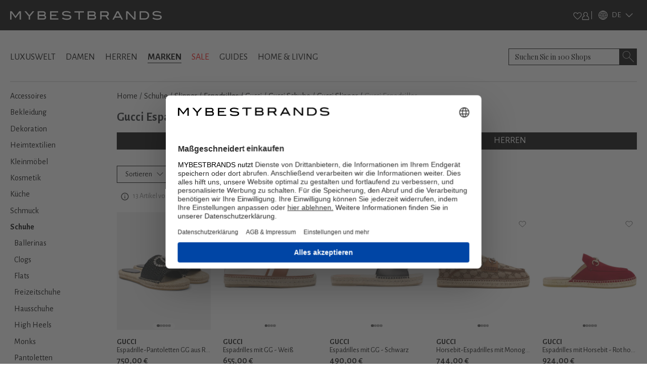

--- FILE ---
content_type: text/x-component
request_url: https://www.mybestbrands.de/marken/gucci/schuhe/?_rsc=82fxc
body_size: 29
content:
0:["2c-TDEGPWt4Xjwfhy0Slv",[["children",["locale","de","d"],"children","list","children",["slug","gucci","d"],"children","__PAGE__?{\"pageType\":\"brands\",\"pageTags\":\"schuhe\"}",["__PAGE__?{\"pageType\":\"brands\",\"pageTags\":\"schuhe\"}",{}],null,null]]]


--- FILE ---
content_type: text/x-component
request_url: https://www.mybestbrands.de/marken/gucci/slipper/?_rsc=82fxc
body_size: 27
content:
0:["2c-TDEGPWt4Xjwfhy0Slv",[["children",["locale","de","d"],"children","list","children",["slug","gucci","d"],"children","__PAGE__?{\"pageType\":\"brands\",\"pageTags\":\"slipper\"}",["__PAGE__?{\"pageType\":\"brands\",\"pageTags\":\"slipper\"}",{}],null,null]]]


--- FILE ---
content_type: text/x-component
request_url: https://www.mybestbrands.de/slipper/?_rsc=82fxc
body_size: 9
content:
0:["2c-TDEGPWt4Xjwfhy0Slv",[["children",["locale","de","d"],"children","list","children",["slug","slipper","d"],[["slug","slipper","d"],{"children":["__PAGE__",{}]}],null,null]]]


--- FILE ---
content_type: application/javascript; charset=UTF-8
request_url: https://www.mybestbrands.de/_next/static/chunks/app/%5Blocale%5D/not-found-a6ce1b3dcb6e136b.js
body_size: 1059
content:
(self.webpackChunk_N_E=self.webpackChunk_N_E||[]).push([[6082],{22778:function(e,r,t){Promise.resolve().then(t.t.bind(t,38173,23)),Promise.resolve().then(t.t.bind(t,231,23)),Promise.resolve().then(t.bind(t,39753)),Promise.resolve().then(t.bind(t,17207)),Promise.resolve().then(t.bind(t,50484)),Promise.resolve().then(t.t.bind(t,29117,23)),Promise.resolve().then(t.bind(t,27026)),Promise.resolve().then(t.bind(t,73694)),Promise.resolve().then(t.bind(t,51545)),Promise.resolve().then(t.bind(t,87572)),Promise.resolve().then(t.bind(t,29081)),Promise.resolve().then(t.bind(t,38312)),Promise.resolve().then(t.bind(t,79284)),Promise.resolve().then(t.bind(t,96776)),Promise.resolve().then(t.bind(t,35705)),Promise.resolve().then(t.bind(t,86031)),Promise.resolve().then(t.bind(t,26352))},73694:function(e,r,t){"use strict";var n=t(57437),s=t(87138),o=t(93375),a=t(93912);t(2265);var i=t(69599);r.default=e=>{let{domain:r,localeFromPath:t}=e,{t:l}=(0,i.$G)("navigation"),c="."+r.split(".").slice(-2).join(".");return(0,n.jsx)("div",{className:"d-flex gap-2",children:[a.y7.WOMAN,a.y7.MAN].map(e=>(0,n.jsx)(s.default,{className:"btn btn-black-hover-light",onClick:()=>(0,o.setCookie)(a.HR.GENDER,e,{path:"/",domain:c,maxAge:31536e3}),href:"de"===t?"/":"/".concat(t,"/"),children:l(e.toUpperCase())},e))})}},35705:function(e,r,t){"use strict";t.d(r,{SearchForm:function(){return c}});var n=t(57437),s=t(44252),o=t.n(s),a=t(2265),i=t(44839),l=t(11090);function c(e){let r=a.createRef(),[t,s]=(0,a.useState)(""),c=(0,l.Z)(t);return(0,n.jsx)("div",{className:"position-relative",children:(0,n.jsxs)("form",{ref:r,onSubmit:c,autoFocus:!0,autoComplete:"off",className:o().search,children:[(0,n.jsx)("input",{type:"search",id:"searchTerm",name:"searchTerm",enterKeyHint:"search",autoFocus:!1,placeholder:e.placeholder,value:t,onChange:e=>{s(e.target.value)}}),(0,n.jsx)("button",{onClick:()=>{var e;s("");let t=null===(e=r.current)||void 0===e?void 0:e.querySelector("#searchTerm");null==t||t.focus()},className:"".concat((0,i.Z)(o().clearButton,t?"d-block":"d-none")),type:"button","aria-label":"Clear button"}),(0,n.jsx)("button",{className:o().searchButton,type:"submit","aria-label":"Search submit button"})]})})}},44252:function(e){e.exports={search:"searchbar_search__t0UcX",clearButton:"searchbar_clearButton__Pq9R_",searchButton:"searchbar_searchButton__Wjda5",suggestions:"searchbar_suggestions__9hIYq"}}},function(e){e.O(0,[4984,8793,4974,8024,150,1383,2971,9119,578,1744],function(){return e(e.s=22778)}),_N_E=e.O()}]);
//# sourceMappingURL=not-found-a6ce1b3dcb6e136b.js.map

--- FILE ---
content_type: text/x-component
request_url: https://www.mybestbrands.de/espadrilles/?_rsc=82fxc
body_size: 0
content:
0:["2c-TDEGPWt4Xjwfhy0Slv",[["children",["locale","de","d"],"children","list","children",["slug","espadrilles","d"],[["slug","espadrilles","d"],{"children":["__PAGE__",{}]}],null,null]]]


--- FILE ---
content_type: text/x-component
request_url: https://www.mybestbrands.de/marken/gucci/espadrilles/herren/?_rsc=82fxc
body_size: 32
content:
0:["2c-TDEGPWt4Xjwfhy0Slv",[["children",["locale","de","d"],"children","list","children",["slug","gucci","d"],"children","__PAGE__?{\"pageType\":\"brands\",\"pageTags\":\"espadrilles\",\"gender\":\"male\"}",["__PAGE__?{\"pageType\":\"brands\",\"pageTags\":\"espadrilles\",\"gender\":\"male\"}",{}],null,null]]]


--- FILE ---
content_type: application/javascript; charset=UTF-8
request_url: https://www.mybestbrands.de/_next/static/chunks/app/%5Blocale%5D/layout-180ba1f0a8eba61c.js
body_size: 1686
content:
(self.webpackChunk_N_E=self.webpackChunk_N_E||[]).push([[1203],{46489:function(e,t,n){Promise.resolve().then(n.bind(n,63650)),Promise.resolve().then(n.t.bind(n,59971,23)),Promise.resolve().then(n.t.bind(n,79796,23)),Promise.resolve().then(n.t.bind(n,94079,23)),Promise.resolve().then(n.t.bind(n,47764,23))},80239:function(e,t,n){"use strict";n.d(t,{Z:function(){return c},X:function(){return _}});var r,a,i=n(57437),o=n(2265),s=n(20357);(r=a||(a={}))[r.REPLATFORM=0]="REPLATFORM",r[r.COUPONS=1]="COUPONS",r[r.HIDE_PROFILE_LINKS=2]="HIDE_PROFILE_LINKS",r[r.HIDE_GENDER_LINKS=3]="HIDE_GENDER_LINKS",r[r.DISABLE_PREFETCH=4]="DISABLE_PREFETCH",r[r.DIRECT_CLICKOUT=5]="DIRECT_CLICKOUT",r[r.NEWIMAGEFORMAT=6]="NEWIMAGEFORMAT",r[r.SHOW_COLOR_VARIANTS=7]="SHOW_COLOR_VARIANTS",r[r.RELATED_LINKS=8]="RELATED_LINKS",r[r.BLACK_FRIDAY=9]="BLACK_FRIDAY";let l={REPLATFORM:"true"===s.env.NEXT_PUBLIC_FT_REPLATFORM,COUPONS:!0,HIDE_PROFILE_LINKS:!1,HIDE_GENDER_LINKS:!1,DIRECT_CLICKOUT:!0,NEWIMAGEFORMAT:!0,SHOW_COLOR_VARIANTS:!0,DISABLE_PREFETCH:"true"!==s.env.NEXT_PUBLIC_FT_DISABLE_PREFETCH,RELATED_LINKS:"true"===s.env.NEXT_PUBLIC_FT_RELATED_LINKS,BLACK_FRIDAY:!1},u=(0,o.createContext)({featureFlags:l,toggleFeature:()=>{}});function c(e){let{children:t,featureToggles:n}=e,[r,a]=(0,o.useState)({...l,...n});return(0,i.jsx)(u.Provider,{value:{featureFlags:r,toggleFeature:e=>{a(t=>({...t,[e]:!t[e]}))}},children:t})}let _=()=>(0,o.useContext)(u)},54433:function(){Number.prototype.centsToEuros=function(){return(this.valueOf()/100).toFixed(2).replace(".",",")}},79554:function(){String.prototype.capitalizeWords=function(){return this.split(" ").filter(e=>e).map(e=>e[0].toUpperCase()+e.substring(1).toLowerCase()).join(" ")},String.prototype.toSpecialCharacters=function(e){return"de"===e?this.replace(/ae/g,"\xe4").replace(/ue/g,"\xfc").replace(/oe/g,"\xf6"):this.toString()},String.prototype.safeJsonParse=function(){try{return JSON.parse(this.toString())}catch(e){return{}}}},63650:function(e,t,n){"use strict";n.d(t,{Providers:function(){return s}});var r=n(57437),a=n(11444),i=n(45678);n(54433),n(79554);var o=n(80239);n(2265);let s=e=>(0,r.jsx)(a.zt,{store:i.tO,children:(0,r.jsx)(o.Z,{featureToggles:e.featureToggles,children:e.children})})},45678:function(e,t,n){"use strict";n.d(t,{vE:function(){return L},tO:function(){return O},v:function(){return d},$A:function(){return I},$p:function(){return E},lA:function(){return p},av:function(){return f},Bh:function(){return _},sd:function(){return l},tT:function(){return s},I0:function(){return R}});var r=n(76886),a=n(11444);let i=(0,r.oM)({name:"appSettings",initialState:{mobileFiltersOpen:!1,detailModalVisible:!1,authModalVisible:null,firstListingProductIds:[],voucherData:null,pageContent:"",eventId:"",sizeData:!1,pNcDisclaimer:!1,promoHeadLine:"",productImpressions:[],user:null},reducers:{toggleMobileFiltersOpen:(e,t)=>{e.mobileFiltersOpen=t.payload},toggleDetailModalVisible:(e,t)=>{e.detailModalVisible=t.payload},toggleAuthModalVisible:(e,t)=>{e.authModalVisible=t.payload},setFirstListingProductIds:(e,t)=>{e.firstListingProductIds=t.payload},setPageContent:(e,t)=>{e.pageContent=t.payload},setEventId:(e,t)=>{e.eventId=t.payload},setVoucherData:(e,t)=>{e.voucherData=t.payload},setSizeData:(e,t)=>{e.sizeData=t.payload},setPNcDisclaimer:(e,t)=>{e.pNcDisclaimer=t.payload},setPromotionHeadline:(e,t)=>{e.promoHeadLine=t.payload},setProductImpressions:(e,t)=>{null===t.payload?e.productImpressions=[]:e.productImpressions=[...e.productImpressions,t.payload]},setUser:(e,t)=>{e.user=t.payload}}}),{setEventId:o,toggleDetailModalVisible:s,toggleAuthModalVisible:l,setPageContent:u,setFirstListingProductIds:c,setVoucherData:_,setSizeData:p,setPNcDisclaimer:d,setPromotionHeadline:E,setProductImpressions:I,setUser:f}=i.actions,L=e=>e.appSettings,N={appSettings:i.reducer},O=(0,r.xC)({reducer:N,middleware:e=>e().concat([])}),R=()=>(0,a.I0)()},59971:function(){},47764:function(e){e.exports={style:{fontFamily:"'__Inter_55a8a5', '__Inter_Fallback_55a8a5'",fontWeight:600},className:"__className_55a8a5",variable:"__variable_55a8a5"}},94079:function(e){e.exports={style:{fontFamily:"'__Playfair_Display_504396', '__Playfair_Display_Fallback_504396'",fontWeight:400},className:"__className_504396",variable:"__variable_504396"}}},function(e){e.O(0,[3199,4984,6748,8793,1383,2971,9119,578,1744],function(){return e(e.s=46489)}),_N_E=e.O()}]);
//# sourceMappingURL=layout-180ba1f0a8eba61c.js.map

--- FILE ---
content_type: image/svg+xml
request_url: https://www.mybestbrands.de/intstatic/icons/icon-heart-outline.svg
body_size: 251
content:
<svg width="16" height="14" viewBox="0 0 16 14" fill="none" xmlns="http://www.w3.org/2000/svg">
<g id=" icon-heart_outline">
<path id="-icon-heart_outline" fill-rule="evenodd" clip-rule="evenodd" d="M11.3478 1C9.57648 1 8.5282 2.20269 8 3.078C7.47186 2.20269 6.42361 1 4.65217 1C2.57005 1 1 2.62626 1 4.78275C1 7.50827 3.88728 9.55796 7.70297 12.7392C7.78841 12.8104 7.89418 12.8462 8 12.8462C8.10585 12.8462 8.21164 12.8104 8.29709 12.7392C12.1132 9.55754 15 7.50806 15 4.78275C15 2.62626 13.4299 1 11.3478 1Z" stroke="#222222" stroke-width="0.8"/>
</g>
</svg>


--- FILE ---
content_type: text/x-component
request_url: https://www.mybestbrands.de/marken/gucci/espadrilles/damen/?_rsc=82fxc
body_size: 34
content:
0:["2c-TDEGPWt4Xjwfhy0Slv",[["children",["locale","de","d"],"children","list","children",["slug","gucci","d"],"children","__PAGE__?{\"pageType\":\"brands\",\"pageTags\":\"espadrilles\",\"gender\":\"female\"}",["__PAGE__?{\"pageType\":\"brands\",\"pageTags\":\"espadrilles\",\"gender\":\"female\"}",{}],null,null]]]


--- FILE ---
content_type: text/x-component
request_url: https://www.mybestbrands.de/schuhe/?_rsc=82fxc
body_size: 7
content:
0:["2c-TDEGPWt4Xjwfhy0Slv",[["children",["locale","de","d"],"children","list","children",["slug","schuhe","d"],[["slug","schuhe","d"],{"children":["__PAGE__",{}]}],null,null]]]


--- FILE ---
content_type: application/javascript; charset=UTF-8
request_url: https://www.mybestbrands.de/_next/static/chunks/4751-0219a0f05e6ddbfe.js
body_size: 10171
content:
(self.webpackChunk_N_E=self.webpackChunk_N_E||[]).push([[4751],{52361:function(){},94616:function(){},11087:function(e,t,n){"use strict";n.d(t,{L:function(){return o}});let o={black:{hexCode:"#000000",sorting:1},white:{hexCode:"#fff",sorting:2},beige:{hexCode:"#efe6dc",sorting:3},grey:{hexCode:"#7e7e7e",sorting:4},blue:{hexCode:"#337eae",sorting:5},green:{hexCode:"#26a877",sorting:6},brown:{hexCode:"#87684f",sorting:7},red:{hexCode:"#cb344b",sorting:8},pink:{hexCode:"#eb167d",sorting:9},"multi-colored":{hexCode:"linear-gradient(45deg, rgb(0, 165, 223), rgb(243, 239, 21), rgb(223, 19, 44))",sorting:10},gold:{hexCode:"#b27d10",sorting:11},silver:{hexCode:"#bebebe",sorting:12},"light blue":{hexCode:"#b3d8e8",sorting:13},purple:{hexCode:"#8f2598",sorting:14},khaki:{hexCode:"#5e5c45",sorting:15},orange:{hexCode:"#f46335",sorting:16},yellow:{hexCode:"#eeea48",sorting:17},olive:{hexCode:"#9db27e",sorting:18},turquoise:{hexCode:"#60c7c3",sorting:19},cream:{hexCode:"#FFFDD0",sorting:20},natural:{hexCode:"#E5D3BF",sorting:21}};[{_index:"color_tags",_type:"_doc",_id:"beige",_score:1,_source:{id:"beige",name:"beige",url_name:"beige",__version_key__:"2024-06-26T09:35:01.181102"}},{_index:"color_tags",_type:"_doc",_id:"green",_score:1,_source:{id:"green",name:"gr\xfcn",url_name:"gruen",__version_key__:"2024-06-26T09:35:01.181102"}},{_index:"color_tags",_type:"_doc",_id:"grey",_score:1,_source:{id:"grey",name:"grau",url_name:"grau",__version_key__:"2024-06-26T09:35:01.181102"}},{_index:"color_tags",_type:"_doc",_id:"brown",_score:1,_source:{id:"brown",name:"braun",url_name:"braun",__version_key__:"2024-06-26T09:35:01.181102"}},{_index:"color_tags",_type:"_doc",_id:"blue",_score:1,_source:{id:"blue",name:"blau",url_name:"blau",__version_key__:"2024-06-26T09:35:01.181102"}},{_index:"color_tags",_type:"_doc",_id:"red",_score:1,_source:{id:"red",name:"rot",url_name:"rot",__version_key__:"2024-06-26T09:35:01.181102"}},{_index:"color_tags",_type:"_doc",_id:"orange",_score:1,_source:{id:"orange",name:"orange",url_name:"orange",__version_key__:"2024-06-26T09:35:01.181102"}},{_index:"color_tags",_type:"_doc",_id:"yellow",_score:1,_source:{id:"yellow",name:"gelb",url_name:"gelb",__version_key__:"2024-06-26T09:35:01.181102"}},{_index:"color_tags",_type:"_doc",_id:"pink",_score:1,_source:{id:"pink",name:"pink",url_name:"pink",__version_key__:"2024-06-26T09:35:01.181102"}},{_index:"color_tags",_type:"_doc",_id:"turquoise",_score:1,_source:{id:"turquoise",name:"t\xfcrkis",url_name:"tuerkis",__version_key__:"2024-06-26T09:35:01.181102"}}].reduce((e,t)=>(e[t._source.url_name]=t._source.id,e),{})},54619:function(e,t,n){"use strict";function o(e,t,n,o,r){return"".concat("https://cdn.mybestbrands.com","/product_images/").concat(t,"/").concat(n,"/").concat(o,"/").concat(e,"_").concat(r?"xxl":"small",".webp")}function r(e,t,n,o){let r=arguments.length>4&&void 0!==arguments[4]?arguments[4]:"small_portrait";return"".concat("https://cdn.mybestbrands.com","/product_images/").concat(t,"/").concat(n,"/").concat(o,"/").concat(e,"_").concat(r,".webp")}n.d(t,{al:function(){return o},VD:function(){return r}}),n(942)},54629:function(e,t,n){"use strict";var o=n(57437),r=n(4572),i=n(33850),l=n(93912),s=n(93375),c=n(11444),a=n(45678);t.Z=e=>{let{product:t,children:n,locale:d}=e,{promoHeadLine:u}=(0,c.v9)(a.vE),{productId:_,retailerName:p,epc:m,categoryTagNames:h,name:g,priorityCoupon:v}=t,x=m/100;return(0,o.jsx)("div",{className:"cursor-pointer",onClick:()=>{let e=(0,r.Z)(),n=decodeURIComponent((0,s.getCookie)(l.HR.MBB_ATTRIBUTION)).safeJsonParse(),o=(null==n?void 0:n.initial_qs)||"";window.brandName=t.brandName||"",window.retailerName=t.retailerName||"",window.criteoTransactionItems=[{id:_,price:x,quantity:1}],(0,i.J)("purchase",{"x-mbb-attribution-qs":o,transaction_id:e,affiliation:p,currency:"EUR",value:x,items:(0,i.r)([t],u,null==v?void 0:v.end_date_utc)}),"function"==typeof window.fbq&&window.fbq("track","Purchase",{value:m/100,currency:"EUR",content_ids:[_],content_type:"product",content_name:g,content_category:h.join("/")},{eventID:e}),window.open(("de"===d?"":"/".concat(d))+"/clickout/"+t.productId+"/?tid="+e,"_blank")},children:n})}},39676:function(e,t,n){"use strict";n.r(t),n.d(t,{Breadcrumbs:function(){return a}});var o=n(57437);n(2265);var r=n(87138),i=n(52307),l=n(93912),s=n(33850),c=n(4191);function a(e){let{breadcrumbs:t,title:n,pageType:a,brandSeoContent:d,lastAsUrl:u,brandId:_,isBrandMainPage:p,apiUrl:m}=e,h=()=>{if(!a)return;let e=a===l.sL.LIST?"plp_breadcrumbs_click":"pdp_breadcrumbs_click";(0,s.J)(e,null)};return(0,o.jsxs)(o.Fragment,{children:[(0,o.jsx)("ul",{"data-testid":"breadcrumbs",className:"p-0 d-flex text-overflow-scroll no-scrollbar breadcrumbs",style:{listStyleType:"none"},children:t.map((e,n)=>n!==t.length-1||u?(0,o.jsxs)("li",{children:[(0,o.jsx)(r.default,{href:e.url,className:"text-decoration-none text-black text-capitalize",onClick:h,children:e.name}),n<t.length-1&&(0,o.jsx)("span",{className:"px-1",children:"/"})]},e.name):(0,o.jsx)("li",{className:"text-capitalize text-black-50",children:e.name},e.name))}),a&&(0,o.jsx)(i.default,{eventName:a===l.sL.LIST?"plp_breadcrumbs_display":"pdp_breadcrumbs_display",data:null}),n&&d&&(0,o.jsxs)("div",{className:"d-flex",children:[(0,o.jsx)("h1",{className:"mb-3 main-headline",children:n}),p&&(0,o.jsx)(c.default,{brandId:null==_?void 0:_.toString(),apiUrl:m})]})]})}},5270:function(e,t,n){"use strict";var o=n(57437),r=n(18226),i=n.n(r),l=n(2265),s=n(66648),c=n(69599),a=n(5898);t.Z=e=>{let{endTime:t,isDetail:n}=e,{t:r}=(0,c.$G)("COMMON"),d=(0,l.useMemo)(()=>(0,a.$L)(t),[t]),[u,_]=(0,l.useState)(d);return((0,l.useEffect)(()=>{let e;let n=()=>{let o=(0,a.$L)(t);o!==u&&_(o),o&&(e=requestAnimationFrame(n))};return n(),()=>cancelAnimationFrame(e)},[t,u]),u)?(0,o.jsx)(o.Fragment,{children:(0,o.jsx)("div",{className:i()[n?"countDownPDP":"countDownLabel"],children:(0,o.jsxs)("span",{children:[(0,o.jsx)(s.default,{src:"/intstatic/icons/clock-icon.svg",style:{marginRight:"0.25rem",marginBottom:"0.1rem"},alt:"Clock Icon",width:12,height:12}),r("ENDS_IN")," ",u]})})}):null}},1372:function(e,t,n){"use strict";var o=n(57437),r=n(2265),i=n(18226),l=n.n(i),s=n(66648),c=n(69599),a=n(54629);t.Z=e=>{var t,n;let{onClose:i,item:d,locale:u,isDetail:_}=e,[p,m]=(0,r.useState)(!1),{t:h}=(0,c.$G)(["common"]);d.couponPrice&&(d.couponPrice,d.price);let g=(null===(t=d.priorityCoupon)||void 0===t?void 0:t.code)||"",v=e=>e.length>0&&!e.includes(" "),x=e=>{v(e)&&navigator.clipboard.writeText(e).then(()=>{m(!0),setTimeout(()=>m(!1),2e3)})};return(0,o.jsxs)(o.Fragment,{children:[_&&(0,o.jsx)("div",{className:l().overlayMobileBackground,onClick:i}),(0,o.jsxs)("div",{className:l()[_?"pdpOverlay":"overlay"],onClick:e=>{e.stopPropagation()},children:[(0,o.jsx)("div",{className:l().closeBtn,onClick:i,children:(0,o.jsx)(s.default,{width:12,height:12,className:"cursor-pointer",src:"/intstatic/icons/close-x-white.svg",alt:"close"})}),(0,o.jsxs)("div",{className:"mx-2 ".concat(l().overlayContent),children:[v(g)?(0,o.jsx)("div",{className:l().couponSubtitle,style:_?{marginBottom:"2rem"}:{},children:h("REDEEM_COUPON_AT_SHOP").replace("##RETAILER##",d.retailerName.toUpperCase())}):(0,o.jsx)("div",{className:l().couponSubtitle,children:h("common:VOUCHER_SUBTITLE_WITHOUT_CODE").replace("##RETAILER##",d.retailerName.toUpperCase())}),v(g)&&(0,o.jsxs)(o.Fragment,{children:[(0,o.jsx)("div",{className:"mb-1 ".concat(l().title),children:h("COUPON_CODE")}),(0,o.jsxs)("div",{style:{display:"inline-flex",position:"relative"},children:[(0,o.jsx)("div",{className:l().couponBox,onClick:()=>x(g),children:(0,o.jsx)("span",{className:"px-4 ".concat(l().size),children:g})}),(0,o.jsx)("span",{className:l().copyCode,children:(0,o.jsx)(s.default,{onClick:()=>x(g),height:14,width:10,src:"/intstatic/icons/".concat(p?"white-checkmark":"white-copy-icon",".svg"),alt:"copy code"})})]})]}),(0,o.jsx)("div",{className:l().couponTitle,style:_?{marginBottom:"2rem",marginTop:"1rem"}:{},children:(null===(n=d.priorityCoupon)||void 0===n?void 0:n.title)||""}),(0,o.jsx)(a.Z,{product:d,locale:u,children:(0,o.jsxs)("div",{className:l().shopBtn,"data-testid":"shop-button",children:[h("TO").toUpperCase(),(0,o.jsx)("b",{className:"ms-1",children:d.retailerName.toUpperCase()})]})})]})]})]})}},65144:function(e,t,n){"use strict";n.d(t,{GetListItemContent:function(){return q}});var o=n(57437),r=n(2265),i=n(33850),l=n(52307),s=n(69599),c=n(69969),a=n(18226),d=n.n(a);let u=e=>{let{item:t,clickEvent:n}=e,{t:r}=(0,s.$G)(["common"]),{price:a,originalPrice:u,shippingCost:_,couponPrice:p,priorityCoupon:m}=t,h=u&&u!==a,g={currency:"EUR",value:t.epc/100,items:(0,i.r)([t],"",null==m?void 0:m.end_date_utc)},v=null===_?r("POSSIBLE_SHIPPING_COST"):0===_?r("FREE_SHIPPING"):"".concat(r("SHIPPING")," ").concat(_.centsToEuros()," €");return(0,o.jsxs)(o.Fragment,{children:[(0,o.jsx)("div",{className:"mb-1 mb-md-0 text-uppercase text-overflow-hidden line-height-1 fw-bold",style:{fontSize:"0.9rem"},children:t.brandName}),(0,o.jsx)("div",{className:"mb-1 mb-md-0 text-overflow-hidden line-height-1",onClick:()=>g&&(0,i.J)(n||"product_card_product_name_click",g),children:(0,o.jsx)(c.default,{product:t})}),(0,o.jsxs)("div",{children:[(0,o.jsxs)(o.Fragment,{children:[(0,o.jsxs)("span",{className:"me-2 ".concat(h&&"text-danger"," ").concat(d().price),children:[a.centsToEuros()," €"]}),h&&(0,o.jsxs)("span",{className:"text-decoration-line-through me-2 ".concat(d().originalPrice),children:[null==u?void 0:u.centsToEuros()," €"]})]}),(0,o.jsx)("span",{className:"d-block text-black-50",style:{fontSize:"0.625rem"},children:v})]}),g&&(0,o.jsx)(l.default,{eventName:"product_card_display",data:g})]})};var _=n(66648);let p=e=>{let{item:t,trackingData:n}=e,{t:r}=(0,s.$G)(["common"]);return t.clickOutAllowed?(0,o.jsxs)("div",{className:"text-black-50 mt-1 d-flex align-items-center",onClick:()=>(0,i.J)("product_card_shop_cta_click",n),style:{fontSize:"0.75rem"},children:[r("TO"),(0,o.jsx)("div",{className:"text-black ms-1 me-3",children:t.retailerName}),(0,o.jsx)(_.default,{src:"/intstatic/icons/arrow-right.svg",alt:"Link Icon",width:8,height:12})]}):null};var m=n(54619),h=n(37012),g=n(85206);function v(e){let{item:t,trackingData:n}=e,[l,c]=(0,r.useState)((0,m.VD)(t.mainImageUrl,e.locale,t.retailerId,t.productId,"xxl")),{t:a}=(0,s.$G)(h.s.COMMON),u=t.originalPrice&&t.price?Math.round((1-t.price/t.originalPrice)*100):0;return(0,o.jsxs)("div",{onClick:()=>(0,i.J)("product_card_image_click",n||null),className:"d-flex justify-content-center align-items-center mb-3 position-relative",children:[u>0&&(0,o.jsxs)("div",{className:d().discountLabel,children:["-",u,"%"]}),!t.clickOutAllowed&&(0,o.jsx)("i",{className:"position-absolute",style:{top:"35%",fontSize:"1rem"},children:a("OUT_OF_STOCK")}),(0,o.jsx)(_.default,{style:{width:"100%"},unoptimized:!0,className:"".concat(d().itemImg," ").concat(e.item.clickOutAllowed?"":d().imgUnavailable),loading:"lazy",width:200,height:250,alt:"".concat(e.item.brandName," ").concat(e.item.name," ").concat((0,g.oi)(e.item.colors)),onError:()=>{c("/intstatic/images/20x25_white.jpg")},src:l})]})}let x=e=>{let t="1278,1227,1045,936";return!!t&&t.split(",").filter(Boolean).map(Number).includes(e)};var f=n(93375),b=n(93912);let y=()=>decodeURIComponent((0,f.getCookie)(b.HR.MBB_ATTRIBUTION)).safeJsonParse();function C(e){return(null==e?void 0:e.includes("gclid"))||(null==e?void 0:e.includes("gad_source"))||(null==e?void 0:e.includes("utm_source"))||(null==e?void 0:e.includes("utm_medium"))||(null==e?void 0:e.includes("utm_campaign"))}function j(e){let t=e.referrer.toLowerCase();return t.includes("google")||t.includes("bing")||t.includes("yahoo")}let w=e=>{let[t,n]=(0,r.useState)(!1),o=x(e.retailerId);return(0,r.useEffect)(()=>{n(!C(window.location.search)&&j(document))},[]),!o&&t&&!0},N=()=>{let[e,t]=(0,r.useState)(!1),n=y();return(0,r.useEffect)(()=>{let e=C(n.initial_qs);t(j(document)&&(C(window.location.search)||e))},[]),e&&!0};var k=n(54629),I=n(79284),S=n(11087),E=e=>{let{customSize:t="20px",colorVariantItems:n}=e;if(!n)return null;let r=n.length-3;return(0,o.jsxs)("div",{className:d().colorWrapper,children:[n.slice(0,3).map(e=>{var n;let r;let i=null==e?void 0:e.colorTags[0];return("multi-colored"===i||"multi"===i)&&(r=S.L["multi-colored"].hexCode),(0,o.jsx)("div",{children:(0,o.jsx)("div",{className:"position-relative border-1 align-self-center",style:{backgroundColor:null===(n=S.L[i])||void 0===n?void 0:n.hexCode,backgroundImage:r,width:t,height:t,borderRadius:"50%",border:"1px solid ".concat("black"===i?"#808080":"transparent")}})},e.productId)}),r>0&&(0,o.jsxs)("div",{className:d().colorCounter,style:{width:t,height:t},children:["+",r]})]})},P=e=>{var t,n;let{onClose:r,item:l,detailsUrl:c,locale:a,groupProducts:u,trackingData:p}=e,{t:m}=(0,s.$G)(["common"]),h=null==u?void 0:u.filter(e=>!/(\..*){2,}/.test(e.productId||"")),g=(null===(t=l.priorityCoupon)||void 0===t?void 0:t.code)||"",v=!!(h&&h.length>1),x=e=>e.length>0&&!e.includes(" "),f=()=>{var e;return x((null===(e=l.priorityCoupon)||void 0===e?void 0:e.code)||"")?v?d().couponColorsApplied:d().couponApplied:v?d().colorsApplied:d().noColorsOrCouponApplied};return(0,o.jsxs)("div",{className:d().overlay,onClick:e=>{e.stopPropagation()},children:[(0,o.jsx)("div",{className:d().closeBtn,onClick:r,children:(0,o.jsx)(_.default,{width:12,height:12,className:"cursor-pointer",src:"/intstatic/icons/close-x-white.svg",alt:"close"})}),(0,o.jsxs)("div",{className:d().overlayContent,children:[(0,o.jsx)(k.Z,{product:l,locale:a,children:(0,o.jsxs)("div",{onClick:()=>{(0,i.J)("quick_view_cta_area_click",p||null)},children:[(0,o.jsxs)(o.Fragment,{children:[(null==l?void 0:l.sizes)&&(null==l?void 0:l.sizes.length)>0&&(0,o.jsx)("div",{className:d().title,children:m("AVAILABLE_SIZES")}),(0,o.jsx)("div",{className:d().sizesWrapper,children:null===(n=l.sizes)||void 0===n?void 0:n.slice(0,5).map(e=>(0,o.jsx)("span",{className:d().size,style:{borderBottom:"1px solid #ffffff"},children:e.name},e.id))}),l.sizes&&l.sizes.length>5&&(0,o.jsx)("div",{className:d().moreSizes,children:m("MORE_SIZES")})]}),h&&h.length>1&&(0,o.jsx)(E,{colorVariantItems:h}),(()=>{let e=f();return(null==l?void 0:l.shippingCost)===null?(0,o.jsx)("div",{className:"".concat(e," ").concat(d().title),children:m("POSSIBLE_SHIPPING_COST")}):0===l.shippingCost?(0,o.jsx)("div",{className:"".concat(e," ").concat(d().title),children:m("FREE_SHIPPING")}):(0,o.jsx)(o.Fragment,{children:(0,o.jsxs)("div",{className:"".concat(e," ").concat(d().title),children:["".concat(m("SHIPPING"),":"),(0,o.jsx)("span",{className:"".concat(d().size),children:"".concat(l.shippingCost.centsToEuros()," €")})]})})})(),x(g)&&(0,o.jsxs)(o.Fragment,{children:[(0,o.jsxs)("div",{className:d().quickViewCoupon,children:[(0,o.jsx)("div",{className:"".concat(d().title),children:"".concat(m("COUPON_CODE"),":")}),(0,o.jsx)("span",{className:"".concat(d().size),children:g})]}),(0,o.jsx)("div",{className:"mb-3 px-1 ".concat(d().moreSizes),style:v?{overflow:"hidden",textOverflow:"ellipsis",whiteSpace:"nowrap"}:{},children:m("CHECK_CONDITIONS_HERE")})]})]})}),c&&(0,o.jsx)(I.PrefetchOnHoverLink,{href:c,title:"".concat(l.brandName," ").concat(l.name),rel:"follow",onClick:()=>{(0,i.J)("quick_view_pdp_link_click",p||null),(0,i.J)("select_item",p||null)},children:(0,o.jsxs)("div",{className:"text-white ".concat(d().details," ").concat(!l.hasCoupon||!g&&"mt-3"),children:[" ",m("MORE_DETAILS")]})}),(0,o.jsx)(k.Z,{product:l,locale:a,children:(0,o.jsxs)("div",{className:d().shopBtn,"data-testid":"shop-button",onClick:()=>{(0,i.J)("quick_view_cta_button_click",p||null)},children:[m("TO").toUpperCase(),(0,o.jsx)("b",{className:"ms-1",children:l.retailerName.toUpperCase()})]})})]})]})},O=n(72440),T=e=>{let{item:t,onClick:n,blackFridayToggle:r}=e,{t:i}=(0,s.$G)("COMMON"),l=t.discountCoupon?i("COUPON"):t.freeShippingCoupon?i("SHIPPING_COUPON"):t.newCustomerCoupon?i("NEW_CUSTOMER_COUPON"):void 0,c=(()=>{var e;if(null===(e=t.priorityCoupon)||void 0===e?void 0:e.amount){let e=t.priorityCoupon.amount;return"%"===t.priorityCoupon.amount_type?"-".concat(e,"%"):"-".concat(null==e?void 0:e.centsToEuros(),"€")}return""})();return(0,o.jsx)("div",{className:"cursor-pointer",onClick:e=>{e.stopPropagation(),e.preventDefault(),n&&n()},children:(0,o.jsxs)("span",{className:d().couponLabel,style:{backgroundColor:r?"#000000":"#EB4E4E"},children:[c?"".concat(c," ").concat(l):l,(0,o.jsx)(_.default,{src:"/intstatic/icons/coupon-arrow.svg",alt:"Coupon",style:{marginLeft:"0.1rem",marginBottom:"0.1rem"},width:10,height:9})]})})},L=e=>{let{colorVariantItems:t}=e;if(!t)return null;let n=t.slice(0,2),r=t.length-2;return(0,o.jsxs)("div",{className:"px-1 ".concat(d().colorLabel),style:{height:"24px"},children:[n.map((e,t)=>{let n=e.colorTags[0];return(0,o.jsx)("div",{style:{backgroundColor:n,width:"15px",height:"15px",borderRadius:"50%",border:"1px solid #ccc",marginLeft:0===t?"0":"-0.5rem",zIndex:t}},t)}),r>0&&(0,o.jsxs)("div",{className:d().colorCounter,style:{height:"24px",color:"#000"},children:["+",r]})]})},D=e=>{let{images:t,item:n,isRelatedProduct:l}=e,[s,c]=(0,r.useState)(0),[a,u]=(0,r.useState)(new Set),p=()=>{a.has(n.productId)||((0,i.J)("product_card_multiple_images_click",{productId:n.productId}),u(e=>new Set(e).add(n.productId)))};return(0,o.jsxs)("div",{className:d().imageContainer,onMouseLeave:()=>{c(0)},children:[(0,o.jsx)("div",{className:d().leftArrow,style:{background:l?"transparent":"rgba(255, 255, 255, 0.5)",display:t.length<2?"none":""},onClick:e=>{e.stopPropagation(),c(e=>(e-1+t.length)%t.length),p()},children:(0,o.jsx)(_.default,{height:12,width:7,src:"/intstatic/icons/black-arrow-left.svg",alt:"arrow left"})}),(0,o.jsx)(_.default,{src:t[s],unoptimized:!0,alt:"".concat(n.brandName," ").concat(n.name," ").concat((0,g.oi)(n.colors)),width:200,height:250,loading:"lazy",className:"".concat(d().hoveredImage," ").concat(n.clickOutAllowed?"":d().imgUnavailable),onError:e=>{e.target.src="/intstatic/images/20x25_white.jpg"}}),(0,o.jsx)("div",{className:d().rightArrow,style:{background:l?"transparent":"rgba(255, 255, 255, 0.5)",display:t.length<2?"none":""},onClick:e=>{e.stopPropagation(),c(e=>(e+1)%t.length),p()},children:(0,o.jsx)(_.default,{height:12,width:7,src:"/intstatic/icons/black-arrow-right.svg",alt:"arrow right"})}),t.length>1&&(0,o.jsx)("div",{className:d().dotContainer,children:t.map((e,t)=>(0,o.jsx)("span",{className:"".concat(d().dot," ").concat(t===s?d().activeDot:"")},t))})]})},R=e=>{let{images:t,item:n}=e,[l,s]=(0,r.useState)(0),c=(0,r.useRef)(null),a=(0,r.useRef)(null),[u,p]=(0,r.useState)(new Set),m=()=>{u.has(n.productId)||((0,i.J)("product_card_multiple_images_swipe",{productId:n.productId}),p(e=>new Set(e).add(n.productId)))};return(0,o.jsxs)("div",{className:d().sliderContainer,onTouchStart:e=>{c.current=e.touches[0].clientX},onTouchMove:e=>{a.current=e.touches[0].clientX},onTouchEnd:()=>{if(c.current&&a.current){let e=c.current-a.current;e>30&&l<t.length-1?(s(e=>e+1),m()):e<-30&&l>0&&(s(e=>e-1),m())}c.current=null,a.current=null},children:[(0,o.jsx)("div",{className:d().imageSlider,style:{transform:"translateX(-".concat(100*l,"%)")},children:t.map((e,t)=>(0,o.jsx)("div",{className:d().sliderImage,children:(0,o.jsx)(_.default,{src:e,unoptimized:!0,alt:"".concat(n.brandName," ").concat(n.name," ").concat((0,g.oi)(n.colors)),width:200,height:250,loading:"lazy",className:"".concat(d().hoveredImage," ").concat(n.clickOutAllowed?"":d().imgUnavailable),onError:e=>{e.target.src="/intstatic/images/20x25_white.jpg"}})},t))}),t.length>1&&(0,o.jsx)("div",{className:d().dotContainer,children:t.map((e,t)=>(0,o.jsx)("span",{className:"".concat(d().dot," ").concat(t===l?d().activeDot:"")},t))})]})},U=n(11444),B=n(45678),A=n(34069),z=n(5270),J=e=>{var t,n,l;let{item:s,locale:c,trackingData:a,onCouponClick:u,groupProducts:p,isRelatedProduct:h,deviceType:g,ft:v,onWishListRemove:x,apiUrl:f}=e,b=s.additionalImages.map(e=>(0,m.al)(e,c,s.retailerId,s.productId,!0)),y=(0,m.VD)(s.mainImageUrl,c,s.retailerId,s.productId,"xxl"),C=Array.from(new Set(h&&g!==O.Yi.DESKTOP?[y]:[y,...b])),j=null==p?void 0:p.filter(e=>!/(\..*){2,}/.test(e.productId||"")),w=s.originalPrice&&s.price?Math.round((1-s.price/s.originalPrice)*100):0,N=!!(null===(t=s.priorityCoupon)||void 0===t?void 0:t.amount),{user:k}=(0,U.v9)(B.vE),I=(0,U.I0)(),[S,E]=(0,r.useState)(!1);return(0,r.useEffect)(()=>{(null==k?void 0:k.WatchlistProducts)&&E(k.WatchlistProducts.some(e=>e===s.productId))},[null==k?void 0:k.WatchlistProducts,s.productId]),(0,o.jsxs)("div",{onClick:()=>(0,i.J)("product_card_image_click",a||null),className:"d-flex justify-content-center align-items-center mb-3 position-relative",children:[!!(null===(n=s.priorityCoupon)||void 0===n?void 0:n.end_date_utc)&&(0,o.jsx)(z.Z,{endTime:null===(l=s.priorityCoupon)||void 0===l?void 0:l.end_date_utc,trackingData:a}),s.hasCoupon&&(s.freeShippingCoupon||N)&&(0,o.jsx)(T,{item:s,onClick:u,blackFridayToggle:null==v?void 0:v.BLACK_FRIDAY}),w>0&&(0,o.jsxs)("div",{className:d().discountLabel,children:["-",w,"%"]}),!(null==v?void 0:v.HIDE_PROFILE_LINKS)&&"de"===c&&(0,o.jsx)("div",{className:d().wishlistHeart,onClick:e=>{e.stopPropagation(),(0,A.R)(k,S,s.productId,I,f,a),S&&x&&x()},children:(0,o.jsx)(_.default,{src:"/intstatic/icons/".concat(S?"icon-heart-filled":"icon-heart-outline",".svg"),alt:"Heart Icon",width:15,height:15})}),j&&j.length>1&&s.colors.length>=1&&(0,o.jsx)(L,{colorVariantItems:j}),g===O.Yi.DESKTOP?(0,o.jsx)(D,{images:C,item:s,isRelatedProduct:h,trackingData:a}):(0,o.jsx)(R,{images:C,item:s})]})},F=n(1372),H=(e,t)=>{let{threshold:n=.5,observeOnce:o=!1}=t,[i,l]=r.useState(!1);return(0,r.useEffect)(()=>{let t=new IntersectionObserver(e=>{let[n]=e;l(n.isIntersecting),o&&n.isIntersecting&&t.disconnect()},{threshold:n});return e.current&&t.observe(e.current),()=>{e.current&&t.unobserve(e.current)}},[e]),i};let q=e=>{let{item:t,locale:n,clickEvent:l,pdpUrl:s,isOverlay:c,groupProducts:a,isRelatedProduct:d,ft:_,deviceType:m,onRemove:h,apiUrl:g}=e,[x,f]=(0,r.useState)(!1),[b,y]=(0,r.useState)(!1),C=w(t),j=N(),S=(0,r.useRef)(null),E=H(S,{threshold:.8,observeOnce:!0}),O=(0,U.I0)();(0,r.useEffect)(()=>{E&&O((0,B.$A)(t.productId))},[E]);let T="";"it"!==n&&(T=s||"");let L={currency:"EUR",value:t.epc/100,items:(0,i.r)([t])},D=()=>{f(!x),(0,i.J)("product_card_quick_view_display",L)},R=()=>{C?y(!b):(f(!x),(0,i.J)("product_card_quick_view_display",L))},A=e=>{S.current&&!S.current.contains(e.target)&&(f(!1),y(!1))};return(0,r.useEffect)(()=>(document.addEventListener("mousedown",A),()=>{document.removeEventListener("mousedown",A)}),[]),(0,o.jsx)("div",{className:"d-flex flex-column justify-content-start position-relative",style:{fontSize:"0.9rem"},onClick:()=>{l&&(0,i.J)(l,L)},children:(0,o.jsx)("div",{ref:S,children:"it"===n||c?(0,o.jsxs)(k.Z,{product:t,locale:n,children:[(0,o.jsx)(v,{item:t,locale:n,trackingData:L||null}),(0,o.jsx)(u,{item:t}),(0,o.jsx)(p,{item:t,trackingData:L||null})]}):j?(0,o.jsxs)("div",{onClick:D,className:"cursor-pointer position-relative",children:[(0,o.jsx)(J,{item:t,locale:n,trackingData:L||null,isRelatedProduct:d,groupProducts:a,deviceType:m,ft:_,onWishListRemove:h,apiUrl:g}),(0,o.jsx)(I.PrefetchOnHoverLink,{href:T,className:"text-black text-decoration-none",title:"".concat(t.brandName," ").concat(t.name),rel:"follow",scroll:!0,onClick:e=>{e.stopPropagation()},children:(0,o.jsx)(u,{item:t})}),(0,o.jsx)(p,{item:t,trackingData:L||null}),x&&(0,o.jsx)(P,{onClose:()=>f(!1),item:t,locale:n,detailsUrl:s||"",groupProducts:a})]}):C?(0,o.jsxs)(o.Fragment,{children:[(0,o.jsx)(k.Z,{product:t,locale:n,children:(0,o.jsx)(J,{item:t,locale:n,trackingData:L||null,onCouponClick:()=>R(),groupProducts:a,isRelatedProduct:d,deviceType:m,ft:_,onWishListRemove:h,apiUrl:g})}),(0,o.jsx)(I.PrefetchOnHoverLink,{href:T,className:"text-black text-decoration-none",title:"".concat(t.brandName," ").concat(t.name),rel:"follow",scroll:!0,children:(0,o.jsx)(u,{item:t})}),(0,o.jsx)(k.Z,{product:t,locale:n,children:(0,o.jsx)(p,{item:t,trackingData:L||null})}),b&&(0,o.jsx)(F.Z,{onClose:()=>y(!1),item:t,locale:n})]}):(0,o.jsxs)("div",{onClick:D,className:"cursor-pointer position-relative",children:[(0,o.jsx)(J,{item:t,locale:n,trackingData:L||null,onCouponClick:()=>R(),groupProducts:a,isRelatedProduct:d,deviceType:m,ft:_,onWishListRemove:h,apiUrl:g}),(0,o.jsx)(I.PrefetchOnHoverLink,{href:T,className:"text-black text-decoration-none",title:"".concat(t.brandName," ").concat(t.name),rel:"follow",scroll:!0,onClick:e=>{e.preventDefault()},children:(0,o.jsx)(u,{item:t})}),(0,o.jsx)(p,{item:t,trackingData:L||null}),x&&(0,o.jsx)(P,{onClose:()=>f(!1),item:t,locale:n,detailsUrl:s||"",groupProducts:a})]})})})}},69969:function(e,t){"use strict";let n=e=>e.replace(/\b\w/g,e=>e.toUpperCase());t.default=e=>{let{product:t}=e,{name:o,productLines:r,colors:i}=t,l=[o,r&&r[0]].filter(Boolean).join(" ").split(/\s+/),s=i&&i[0]?n(i[0]):null,c=[...l];if(s){if(((e,t)=>{let n=e.toLowerCase();return t.some(e=>{let t=e.toLowerCase().replace(/[.,]/g,"");return t!==n&&t.includes(n)&&n.length<t.length})})(s,l))c=((e,t)=>{let o=e.toLowerCase(),r=n(o),i="".concat(o,","),l="".concat(r,",");return t.filter(e=>{let t=e.toLowerCase();return t!==o&&t!==i&&e!==r&&e!==l})})(s,c);else{let e=l.filter(e=>{let t=e.toLowerCase();return t===s.toLowerCase()||t===s.toLowerCase()+","}).length;e>1?c=((e,t)=>{let o=e.toLowerCase(),r=n(o),i="".concat(o,","),l="".concat(r,","),s=!1;return t.map(e=>{let t=e.toLowerCase();return t===o||t===i||e===r||e===l?s?null:(s=!0,e):e}).filter(e=>null!==e)})(s,c):0===e&&c.push(s)}}return c.join(" ")}},4191:function(e,t,n){"use strict";n.r(t),n.d(t,{default:function(){return d}});var o=n(57437),r=n(2265),i=n(45678),l=n(72440),s=n(33850);let c=(e,t,n,o,r)=>{if(!e){n((0,i.sd)(l.uQ.LOGIN));return}fetch("".concat(o,"/user/favoritebrands"),{method:t?"DELETE":"POST",credentials:"include",headers:{"Content-Type":"application/json"},body:JSON.stringify({id:[r]})}).then(e=>e.text()).then(()=>{let o=(null==e?void 0:e.WatchlistBrands)||[],l=t?o.filter(e=>e!==r):[...o,r];n((0,i.av)({...e,WatchlistBrands:l})),(0,s.J)("brand_toggle",{brandId:r})})};var a=n(11444),d=e=>{let{brandId:t,apiUrl:n}=e,{user:l}=(0,a.v9)(i.vE),s=(0,a.I0)(),[d,u]=(0,r.useState)(!1);return(0,r.useEffect)(()=>{(null==l?void 0:l.WatchlistBrands)&&u(l.WatchlistBrands.some(e=>e===t))},[null==l?void 0:l.WatchlistBrands,t]),(0,o.jsxs)("div",{onClick:e=>{e.stopPropagation(),c(l,d,s,n,t)},className:"mb-2",children:[d&&(0,o.jsx)("button",{className:"btn btn-follow btn-black-hover-light",children:"Following"}),!d&&(0,o.jsx)("button",{className:"btn-follow btn-white-hover-black btn",children:"Follow"})]})}},35705:function(e,t,n){"use strict";n.d(t,{SearchForm:function(){return a}});var o=n(57437),r=n(44252),i=n.n(r),l=n(2265),s=n(44839),c=n(11090);function a(e){let t=l.createRef(),[n,r]=(0,l.useState)(""),a=(0,c.Z)(n);return(0,o.jsx)("div",{className:"position-relative",children:(0,o.jsxs)("form",{ref:t,onSubmit:a,autoFocus:!0,autoComplete:"off",className:i().search,children:[(0,o.jsx)("input",{type:"search",id:"searchTerm",name:"searchTerm",enterKeyHint:"search",autoFocus:!1,placeholder:e.placeholder,value:n,onChange:e=>{r(e.target.value)}}),(0,o.jsx)("button",{onClick:()=>{var e;r("");let n=null===(e=t.current)||void 0===e?void 0:e.querySelector("#searchTerm");null==n||n.focus()},className:"".concat((0,s.Z)(i().clearButton,n?"d-block":"d-none")),type:"button","aria-label":"Clear button"}),(0,o.jsx)("button",{className:i().searchButton,type:"submit","aria-label":"Search submit button"})]})})}},25788:function(e,t,n){"use strict";n.r(t),n.d(t,{FbViewContentEvent:function(){return h},PageViewEvents:function(){return m},ProductDetailEvents:function(){return p}});var o=n(93912),r=n(11444),i=n(45678),l=n(2265),s=n(33850),c=n(4572),a=n(16463),d=n(65358),u=n(93375);let _=(e,t)=>{let n="category_plp";return e.match("marken")&&(n="brand_plp"),e.match("online-shops")&&(n="retailer_plp"),e.match("inspiration|styles")&&(n="editorial"),t===o.sL.HOME&&(n="home"),t===o.sL.DETAILS&&(n="pdps"),n},p=e=>{let{product:t}=e,{epc:n}=t,r=Object.keys((0,d.Z)("")).length>0;return(0,l.useEffect)(()=>{var e;r&&(0,s.J)("view_item",{currency:"EUR",value:n/100,items:(0,s.r)([t],"",null===(e=t.priorityCoupon)||void 0===e?void 0:e.end_date_utc)})},[r]),(0,l.useEffect)(()=>{let e=(0,u.getCookie)(o.HR.SID);fetch("/register-dealview/",{method:"POST",credentials:"include",headers:{"Content-Type":"application/json"},body:JSON.stringify({productIds:[t.productId],visitorId:e})}).then(()=>{}).catch(()=>{})},[]),null},m=e=>{let{pageType:t,pageContent:n,firstListingProductIds:p,products:m,promotionHeadline:h}=e,{detailModalVisible:g}=(0,r.v9)(i.vE),v=(0,a.usePathname)(),[x,f]=(0,l.useState)(""),b=Object.keys((0,d.Z)("")).length>0,y=(0,i.I0)(),C=(0,a.useSearchParams)(),j=(0,a.useRouter)(),{productImpressions:w}=(0,r.v9)(i.vE);return(0,l.useEffect)(()=>{let e=C.get("source");if(n.includes("black-friday")&&e){(0,s.J)("bfcm_page_view_"+e,null);let t=new URL(window.location.href);t.searchParams.delete("source"),j.replace(t.toString())}},[n]),(0,l.useEffect)(()=>{t===o.sL.LIST&&y((0,i.$p)(h||""))},[t,h]),(0,l.useEffect)(()=>{let e=(m||[]).some(e=>e.retailerId===o.k0.PEEK_CLOPPENBURG);y((0,i.v)(e)),setTimeout(()=>{f((0,c.Z)())},500)},[v]),(0,l.useEffect)(()=>{if(x&&b){if("function"==typeof window.gtag){window.firstListingProductIDs=p;let e=g?"details":t;(0,s.J)("page_view",{"x-fb-event-id":x,"x-page-type":e,"x-page-content":n,"x-first-listing-product-ids":(p||[]).join()}),(0,s.J)("view_"+_(window.location.pathname,t),null);let o=null==m?void 0:m.every(e=>e.retailerName);m&&o&&(0,s.J)("view_item_list",{item_list_id:n.split(" ").map(e=>e.toLowerCase()).join("_"),item_list_name:n,items:(0,s.r)(m)})}"function"==typeof window.fbq&&window.fbq("track","PageView",null,{eventID:x})}},[x,b]),(0,l.useEffect)(()=>{if(!w.length)return;let e=(0,u.getCookie)(o.HR.SID),t=setTimeout(()=>{fetch("/register-dealview/",{method:"POST",credentials:"include",headers:{"Content-Type":"application/json"},body:JSON.stringify({productIds:w,visitorId:e})}).then(()=>{}).catch(()=>{}),y((0,i.$A)(null))},2e3);return()=>{clearTimeout(t)}},[w]),null},h=e=>{let{viewContent:t}=e,n=(0,a.usePathname)(),[o,r]=(0,l.useState)(""),i=Object.keys((0,d.Z)("")).length>0;return(0,l.useEffect)(()=>{setTimeout(()=>{r((0,c.Z)())},500)},[n]),(0,l.useEffect)(()=>{o&&t&&i&&("function"==typeof window.fbq&&window.fbq("track","ViewContent",t,{eventID:o}),(0,s.J)("x_fb_view_content",{"x-fb-custom-data":JSON.stringify(t),"x-fb-event-id":o}))},[o,i]),null}},52307:function(e,t,n){"use strict";var o=n(57437),r=n(2265),i=n(33850),l=n(65358);t.default=e=>{let{eventName:t,data:n}=e,s=(0,r.useRef)(null),c=Object.keys((0,l.Z)("")).length>0;return(0,r.useEffect)(()=>{if(!c)return;let e=new IntersectionObserver(o=>{o[0].isIntersecting&&((0,i.J)(t,n),e.disconnect())},{threshold:.5});return s.current&&e.observe(s.current),()=>{s.current&&e.unobserve(s.current)}},[c]),(0,o.jsx)("div",{ref:s})}},85206:function(e,t,n){"use strict";function o(e){return e&&e.length>0?"string"==typeof e[0]?e[0].capitalizeWords():e[0]:""}n.d(t,{oi:function(){return o}})},18226:function(e){e.exports={itemImg:"style_itemImg__60TG4",imgUnavailable:"style_imgUnavailable__gUmUI",labelUnavailable:"style_labelUnavailable__vMgVK",discountLabel:"style_discountLabel__rWW_C",couponLabel:"style_couponLabel__LD0_v",countDownLabel:"style_countDownLabel__x96KD",countDownPDP:"style_countDownPDP__r4Yh5",wishlistHeart:"style_wishlistHeart__E7kVI",originalPrice:"style_originalPrice__HZyt7",price:"style_price__xdHOc",showText:"style_showText__FFlOe",brandSeo:"style_brandSeo__WYSNZ",overlay:"style_overlay__Tvq56",overlayContent:"style_overlayContent__Lu0sS",closeBtn:"style_closeBtn__XRV1y",title:"style_title__48VoD",sizesWrapper:"style_sizesWrapper__ARpeP",size:"style_size__UZb0O",moreSizes:"style_moreSizes__LdVDy",details:"style_details__dKMGz",shopBtn:"style_shopBtn__IjOuc",shippingCost:"style_shippingCost__XKc90",quickViewCoupon:"style_quickViewCoupon__0JeeO",couponApplied:"style_couponApplied__LvnpR",couponColorsApplied:"style_couponColorsApplied__atoxS",colorsApplied:"style_colorsApplied__jh4yU",noColorsOrCouponApplied:"style_noColorsOrCouponApplied__QJ3gS",pdpOverlay:"style_pdpOverlay__GhZbl",overlayMobileBackground:"style_overlayMobileBackground__S3hX8",imageContainer:"style_imageContainer__8KcCz",leftArrow:"style_leftArrow__jKaPv",rightArrow:"style_rightArrow__X9jQ9",hoveredImage:"style_hoveredImage__BfwWg",dotContainer:"style_dotContainer__N7amr",dot:"style_dot___cVJU",activeDot:"style_activeDot__oE8Di",sliderContainer:"style_sliderContainer__mG0Tj",imageSlider:"style_imageSlider__dx_cb",sliderImage:"style_sliderImage__QrdYe",couponSubtitle:"style_couponSubtitle__xbQDx",copyCode:"style_copyCode__0icMa",couponBox:"style_couponBox__sDzoi",couponInfo:"style_couponInfo__3qay8",couponTitle:"style_couponTitle__7JisQ",colorWrapper:"style_colorWrapper__nYzsc",colorCounter:"style_colorCounter___hOaC",colorLabel:"style_colorLabel__dli3i"}},44252:function(e){e.exports={search:"searchbar_search__t0UcX",clearButton:"searchbar_clearButton__Pq9R_",searchButton:"searchbar_searchButton__Wjda5",suggestions:"searchbar_suggestions__9hIYq"}},73057:function(e){"use strict";e.exports={}}}]);
//# sourceMappingURL=4751-0219a0f05e6ddbfe.js.map